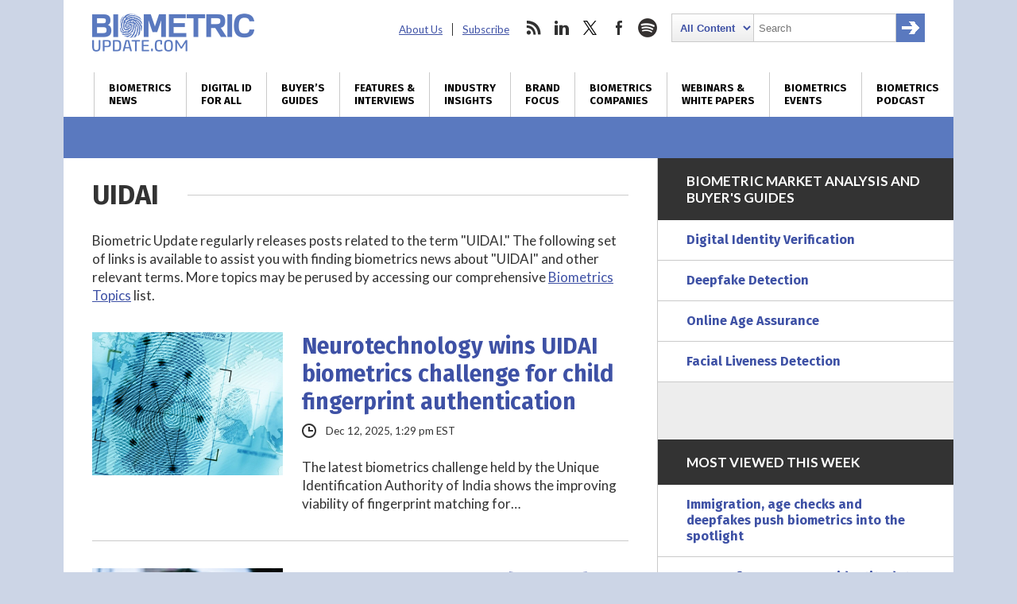

--- FILE ---
content_type: text/html; charset=utf-8
request_url: https://www.google.com/recaptcha/api2/anchor?ar=1&k=6LckmcMpAAAAAMdPMFPi54sy9nyJm0WHTIaER1qz&co=aHR0cHM6Ly93d3cuYmlvbWV0cmljdXBkYXRlLmNvbTo0NDM.&hl=en&v=N67nZn4AqZkNcbeMu4prBgzg&size=invisible&anchor-ms=20000&execute-ms=30000&cb=k1lluct95s2j
body_size: 48736
content:
<!DOCTYPE HTML><html dir="ltr" lang="en"><head><meta http-equiv="Content-Type" content="text/html; charset=UTF-8">
<meta http-equiv="X-UA-Compatible" content="IE=edge">
<title>reCAPTCHA</title>
<style type="text/css">
/* cyrillic-ext */
@font-face {
  font-family: 'Roboto';
  font-style: normal;
  font-weight: 400;
  font-stretch: 100%;
  src: url(//fonts.gstatic.com/s/roboto/v48/KFO7CnqEu92Fr1ME7kSn66aGLdTylUAMa3GUBHMdazTgWw.woff2) format('woff2');
  unicode-range: U+0460-052F, U+1C80-1C8A, U+20B4, U+2DE0-2DFF, U+A640-A69F, U+FE2E-FE2F;
}
/* cyrillic */
@font-face {
  font-family: 'Roboto';
  font-style: normal;
  font-weight: 400;
  font-stretch: 100%;
  src: url(//fonts.gstatic.com/s/roboto/v48/KFO7CnqEu92Fr1ME7kSn66aGLdTylUAMa3iUBHMdazTgWw.woff2) format('woff2');
  unicode-range: U+0301, U+0400-045F, U+0490-0491, U+04B0-04B1, U+2116;
}
/* greek-ext */
@font-face {
  font-family: 'Roboto';
  font-style: normal;
  font-weight: 400;
  font-stretch: 100%;
  src: url(//fonts.gstatic.com/s/roboto/v48/KFO7CnqEu92Fr1ME7kSn66aGLdTylUAMa3CUBHMdazTgWw.woff2) format('woff2');
  unicode-range: U+1F00-1FFF;
}
/* greek */
@font-face {
  font-family: 'Roboto';
  font-style: normal;
  font-weight: 400;
  font-stretch: 100%;
  src: url(//fonts.gstatic.com/s/roboto/v48/KFO7CnqEu92Fr1ME7kSn66aGLdTylUAMa3-UBHMdazTgWw.woff2) format('woff2');
  unicode-range: U+0370-0377, U+037A-037F, U+0384-038A, U+038C, U+038E-03A1, U+03A3-03FF;
}
/* math */
@font-face {
  font-family: 'Roboto';
  font-style: normal;
  font-weight: 400;
  font-stretch: 100%;
  src: url(//fonts.gstatic.com/s/roboto/v48/KFO7CnqEu92Fr1ME7kSn66aGLdTylUAMawCUBHMdazTgWw.woff2) format('woff2');
  unicode-range: U+0302-0303, U+0305, U+0307-0308, U+0310, U+0312, U+0315, U+031A, U+0326-0327, U+032C, U+032F-0330, U+0332-0333, U+0338, U+033A, U+0346, U+034D, U+0391-03A1, U+03A3-03A9, U+03B1-03C9, U+03D1, U+03D5-03D6, U+03F0-03F1, U+03F4-03F5, U+2016-2017, U+2034-2038, U+203C, U+2040, U+2043, U+2047, U+2050, U+2057, U+205F, U+2070-2071, U+2074-208E, U+2090-209C, U+20D0-20DC, U+20E1, U+20E5-20EF, U+2100-2112, U+2114-2115, U+2117-2121, U+2123-214F, U+2190, U+2192, U+2194-21AE, U+21B0-21E5, U+21F1-21F2, U+21F4-2211, U+2213-2214, U+2216-22FF, U+2308-230B, U+2310, U+2319, U+231C-2321, U+2336-237A, U+237C, U+2395, U+239B-23B7, U+23D0, U+23DC-23E1, U+2474-2475, U+25AF, U+25B3, U+25B7, U+25BD, U+25C1, U+25CA, U+25CC, U+25FB, U+266D-266F, U+27C0-27FF, U+2900-2AFF, U+2B0E-2B11, U+2B30-2B4C, U+2BFE, U+3030, U+FF5B, U+FF5D, U+1D400-1D7FF, U+1EE00-1EEFF;
}
/* symbols */
@font-face {
  font-family: 'Roboto';
  font-style: normal;
  font-weight: 400;
  font-stretch: 100%;
  src: url(//fonts.gstatic.com/s/roboto/v48/KFO7CnqEu92Fr1ME7kSn66aGLdTylUAMaxKUBHMdazTgWw.woff2) format('woff2');
  unicode-range: U+0001-000C, U+000E-001F, U+007F-009F, U+20DD-20E0, U+20E2-20E4, U+2150-218F, U+2190, U+2192, U+2194-2199, U+21AF, U+21E6-21F0, U+21F3, U+2218-2219, U+2299, U+22C4-22C6, U+2300-243F, U+2440-244A, U+2460-24FF, U+25A0-27BF, U+2800-28FF, U+2921-2922, U+2981, U+29BF, U+29EB, U+2B00-2BFF, U+4DC0-4DFF, U+FFF9-FFFB, U+10140-1018E, U+10190-1019C, U+101A0, U+101D0-101FD, U+102E0-102FB, U+10E60-10E7E, U+1D2C0-1D2D3, U+1D2E0-1D37F, U+1F000-1F0FF, U+1F100-1F1AD, U+1F1E6-1F1FF, U+1F30D-1F30F, U+1F315, U+1F31C, U+1F31E, U+1F320-1F32C, U+1F336, U+1F378, U+1F37D, U+1F382, U+1F393-1F39F, U+1F3A7-1F3A8, U+1F3AC-1F3AF, U+1F3C2, U+1F3C4-1F3C6, U+1F3CA-1F3CE, U+1F3D4-1F3E0, U+1F3ED, U+1F3F1-1F3F3, U+1F3F5-1F3F7, U+1F408, U+1F415, U+1F41F, U+1F426, U+1F43F, U+1F441-1F442, U+1F444, U+1F446-1F449, U+1F44C-1F44E, U+1F453, U+1F46A, U+1F47D, U+1F4A3, U+1F4B0, U+1F4B3, U+1F4B9, U+1F4BB, U+1F4BF, U+1F4C8-1F4CB, U+1F4D6, U+1F4DA, U+1F4DF, U+1F4E3-1F4E6, U+1F4EA-1F4ED, U+1F4F7, U+1F4F9-1F4FB, U+1F4FD-1F4FE, U+1F503, U+1F507-1F50B, U+1F50D, U+1F512-1F513, U+1F53E-1F54A, U+1F54F-1F5FA, U+1F610, U+1F650-1F67F, U+1F687, U+1F68D, U+1F691, U+1F694, U+1F698, U+1F6AD, U+1F6B2, U+1F6B9-1F6BA, U+1F6BC, U+1F6C6-1F6CF, U+1F6D3-1F6D7, U+1F6E0-1F6EA, U+1F6F0-1F6F3, U+1F6F7-1F6FC, U+1F700-1F7FF, U+1F800-1F80B, U+1F810-1F847, U+1F850-1F859, U+1F860-1F887, U+1F890-1F8AD, U+1F8B0-1F8BB, U+1F8C0-1F8C1, U+1F900-1F90B, U+1F93B, U+1F946, U+1F984, U+1F996, U+1F9E9, U+1FA00-1FA6F, U+1FA70-1FA7C, U+1FA80-1FA89, U+1FA8F-1FAC6, U+1FACE-1FADC, U+1FADF-1FAE9, U+1FAF0-1FAF8, U+1FB00-1FBFF;
}
/* vietnamese */
@font-face {
  font-family: 'Roboto';
  font-style: normal;
  font-weight: 400;
  font-stretch: 100%;
  src: url(//fonts.gstatic.com/s/roboto/v48/KFO7CnqEu92Fr1ME7kSn66aGLdTylUAMa3OUBHMdazTgWw.woff2) format('woff2');
  unicode-range: U+0102-0103, U+0110-0111, U+0128-0129, U+0168-0169, U+01A0-01A1, U+01AF-01B0, U+0300-0301, U+0303-0304, U+0308-0309, U+0323, U+0329, U+1EA0-1EF9, U+20AB;
}
/* latin-ext */
@font-face {
  font-family: 'Roboto';
  font-style: normal;
  font-weight: 400;
  font-stretch: 100%;
  src: url(//fonts.gstatic.com/s/roboto/v48/KFO7CnqEu92Fr1ME7kSn66aGLdTylUAMa3KUBHMdazTgWw.woff2) format('woff2');
  unicode-range: U+0100-02BA, U+02BD-02C5, U+02C7-02CC, U+02CE-02D7, U+02DD-02FF, U+0304, U+0308, U+0329, U+1D00-1DBF, U+1E00-1E9F, U+1EF2-1EFF, U+2020, U+20A0-20AB, U+20AD-20C0, U+2113, U+2C60-2C7F, U+A720-A7FF;
}
/* latin */
@font-face {
  font-family: 'Roboto';
  font-style: normal;
  font-weight: 400;
  font-stretch: 100%;
  src: url(//fonts.gstatic.com/s/roboto/v48/KFO7CnqEu92Fr1ME7kSn66aGLdTylUAMa3yUBHMdazQ.woff2) format('woff2');
  unicode-range: U+0000-00FF, U+0131, U+0152-0153, U+02BB-02BC, U+02C6, U+02DA, U+02DC, U+0304, U+0308, U+0329, U+2000-206F, U+20AC, U+2122, U+2191, U+2193, U+2212, U+2215, U+FEFF, U+FFFD;
}
/* cyrillic-ext */
@font-face {
  font-family: 'Roboto';
  font-style: normal;
  font-weight: 500;
  font-stretch: 100%;
  src: url(//fonts.gstatic.com/s/roboto/v48/KFO7CnqEu92Fr1ME7kSn66aGLdTylUAMa3GUBHMdazTgWw.woff2) format('woff2');
  unicode-range: U+0460-052F, U+1C80-1C8A, U+20B4, U+2DE0-2DFF, U+A640-A69F, U+FE2E-FE2F;
}
/* cyrillic */
@font-face {
  font-family: 'Roboto';
  font-style: normal;
  font-weight: 500;
  font-stretch: 100%;
  src: url(//fonts.gstatic.com/s/roboto/v48/KFO7CnqEu92Fr1ME7kSn66aGLdTylUAMa3iUBHMdazTgWw.woff2) format('woff2');
  unicode-range: U+0301, U+0400-045F, U+0490-0491, U+04B0-04B1, U+2116;
}
/* greek-ext */
@font-face {
  font-family: 'Roboto';
  font-style: normal;
  font-weight: 500;
  font-stretch: 100%;
  src: url(//fonts.gstatic.com/s/roboto/v48/KFO7CnqEu92Fr1ME7kSn66aGLdTylUAMa3CUBHMdazTgWw.woff2) format('woff2');
  unicode-range: U+1F00-1FFF;
}
/* greek */
@font-face {
  font-family: 'Roboto';
  font-style: normal;
  font-weight: 500;
  font-stretch: 100%;
  src: url(//fonts.gstatic.com/s/roboto/v48/KFO7CnqEu92Fr1ME7kSn66aGLdTylUAMa3-UBHMdazTgWw.woff2) format('woff2');
  unicode-range: U+0370-0377, U+037A-037F, U+0384-038A, U+038C, U+038E-03A1, U+03A3-03FF;
}
/* math */
@font-face {
  font-family: 'Roboto';
  font-style: normal;
  font-weight: 500;
  font-stretch: 100%;
  src: url(//fonts.gstatic.com/s/roboto/v48/KFO7CnqEu92Fr1ME7kSn66aGLdTylUAMawCUBHMdazTgWw.woff2) format('woff2');
  unicode-range: U+0302-0303, U+0305, U+0307-0308, U+0310, U+0312, U+0315, U+031A, U+0326-0327, U+032C, U+032F-0330, U+0332-0333, U+0338, U+033A, U+0346, U+034D, U+0391-03A1, U+03A3-03A9, U+03B1-03C9, U+03D1, U+03D5-03D6, U+03F0-03F1, U+03F4-03F5, U+2016-2017, U+2034-2038, U+203C, U+2040, U+2043, U+2047, U+2050, U+2057, U+205F, U+2070-2071, U+2074-208E, U+2090-209C, U+20D0-20DC, U+20E1, U+20E5-20EF, U+2100-2112, U+2114-2115, U+2117-2121, U+2123-214F, U+2190, U+2192, U+2194-21AE, U+21B0-21E5, U+21F1-21F2, U+21F4-2211, U+2213-2214, U+2216-22FF, U+2308-230B, U+2310, U+2319, U+231C-2321, U+2336-237A, U+237C, U+2395, U+239B-23B7, U+23D0, U+23DC-23E1, U+2474-2475, U+25AF, U+25B3, U+25B7, U+25BD, U+25C1, U+25CA, U+25CC, U+25FB, U+266D-266F, U+27C0-27FF, U+2900-2AFF, U+2B0E-2B11, U+2B30-2B4C, U+2BFE, U+3030, U+FF5B, U+FF5D, U+1D400-1D7FF, U+1EE00-1EEFF;
}
/* symbols */
@font-face {
  font-family: 'Roboto';
  font-style: normal;
  font-weight: 500;
  font-stretch: 100%;
  src: url(//fonts.gstatic.com/s/roboto/v48/KFO7CnqEu92Fr1ME7kSn66aGLdTylUAMaxKUBHMdazTgWw.woff2) format('woff2');
  unicode-range: U+0001-000C, U+000E-001F, U+007F-009F, U+20DD-20E0, U+20E2-20E4, U+2150-218F, U+2190, U+2192, U+2194-2199, U+21AF, U+21E6-21F0, U+21F3, U+2218-2219, U+2299, U+22C4-22C6, U+2300-243F, U+2440-244A, U+2460-24FF, U+25A0-27BF, U+2800-28FF, U+2921-2922, U+2981, U+29BF, U+29EB, U+2B00-2BFF, U+4DC0-4DFF, U+FFF9-FFFB, U+10140-1018E, U+10190-1019C, U+101A0, U+101D0-101FD, U+102E0-102FB, U+10E60-10E7E, U+1D2C0-1D2D3, U+1D2E0-1D37F, U+1F000-1F0FF, U+1F100-1F1AD, U+1F1E6-1F1FF, U+1F30D-1F30F, U+1F315, U+1F31C, U+1F31E, U+1F320-1F32C, U+1F336, U+1F378, U+1F37D, U+1F382, U+1F393-1F39F, U+1F3A7-1F3A8, U+1F3AC-1F3AF, U+1F3C2, U+1F3C4-1F3C6, U+1F3CA-1F3CE, U+1F3D4-1F3E0, U+1F3ED, U+1F3F1-1F3F3, U+1F3F5-1F3F7, U+1F408, U+1F415, U+1F41F, U+1F426, U+1F43F, U+1F441-1F442, U+1F444, U+1F446-1F449, U+1F44C-1F44E, U+1F453, U+1F46A, U+1F47D, U+1F4A3, U+1F4B0, U+1F4B3, U+1F4B9, U+1F4BB, U+1F4BF, U+1F4C8-1F4CB, U+1F4D6, U+1F4DA, U+1F4DF, U+1F4E3-1F4E6, U+1F4EA-1F4ED, U+1F4F7, U+1F4F9-1F4FB, U+1F4FD-1F4FE, U+1F503, U+1F507-1F50B, U+1F50D, U+1F512-1F513, U+1F53E-1F54A, U+1F54F-1F5FA, U+1F610, U+1F650-1F67F, U+1F687, U+1F68D, U+1F691, U+1F694, U+1F698, U+1F6AD, U+1F6B2, U+1F6B9-1F6BA, U+1F6BC, U+1F6C6-1F6CF, U+1F6D3-1F6D7, U+1F6E0-1F6EA, U+1F6F0-1F6F3, U+1F6F7-1F6FC, U+1F700-1F7FF, U+1F800-1F80B, U+1F810-1F847, U+1F850-1F859, U+1F860-1F887, U+1F890-1F8AD, U+1F8B0-1F8BB, U+1F8C0-1F8C1, U+1F900-1F90B, U+1F93B, U+1F946, U+1F984, U+1F996, U+1F9E9, U+1FA00-1FA6F, U+1FA70-1FA7C, U+1FA80-1FA89, U+1FA8F-1FAC6, U+1FACE-1FADC, U+1FADF-1FAE9, U+1FAF0-1FAF8, U+1FB00-1FBFF;
}
/* vietnamese */
@font-face {
  font-family: 'Roboto';
  font-style: normal;
  font-weight: 500;
  font-stretch: 100%;
  src: url(//fonts.gstatic.com/s/roboto/v48/KFO7CnqEu92Fr1ME7kSn66aGLdTylUAMa3OUBHMdazTgWw.woff2) format('woff2');
  unicode-range: U+0102-0103, U+0110-0111, U+0128-0129, U+0168-0169, U+01A0-01A1, U+01AF-01B0, U+0300-0301, U+0303-0304, U+0308-0309, U+0323, U+0329, U+1EA0-1EF9, U+20AB;
}
/* latin-ext */
@font-face {
  font-family: 'Roboto';
  font-style: normal;
  font-weight: 500;
  font-stretch: 100%;
  src: url(//fonts.gstatic.com/s/roboto/v48/KFO7CnqEu92Fr1ME7kSn66aGLdTylUAMa3KUBHMdazTgWw.woff2) format('woff2');
  unicode-range: U+0100-02BA, U+02BD-02C5, U+02C7-02CC, U+02CE-02D7, U+02DD-02FF, U+0304, U+0308, U+0329, U+1D00-1DBF, U+1E00-1E9F, U+1EF2-1EFF, U+2020, U+20A0-20AB, U+20AD-20C0, U+2113, U+2C60-2C7F, U+A720-A7FF;
}
/* latin */
@font-face {
  font-family: 'Roboto';
  font-style: normal;
  font-weight: 500;
  font-stretch: 100%;
  src: url(//fonts.gstatic.com/s/roboto/v48/KFO7CnqEu92Fr1ME7kSn66aGLdTylUAMa3yUBHMdazQ.woff2) format('woff2');
  unicode-range: U+0000-00FF, U+0131, U+0152-0153, U+02BB-02BC, U+02C6, U+02DA, U+02DC, U+0304, U+0308, U+0329, U+2000-206F, U+20AC, U+2122, U+2191, U+2193, U+2212, U+2215, U+FEFF, U+FFFD;
}
/* cyrillic-ext */
@font-face {
  font-family: 'Roboto';
  font-style: normal;
  font-weight: 900;
  font-stretch: 100%;
  src: url(//fonts.gstatic.com/s/roboto/v48/KFO7CnqEu92Fr1ME7kSn66aGLdTylUAMa3GUBHMdazTgWw.woff2) format('woff2');
  unicode-range: U+0460-052F, U+1C80-1C8A, U+20B4, U+2DE0-2DFF, U+A640-A69F, U+FE2E-FE2F;
}
/* cyrillic */
@font-face {
  font-family: 'Roboto';
  font-style: normal;
  font-weight: 900;
  font-stretch: 100%;
  src: url(//fonts.gstatic.com/s/roboto/v48/KFO7CnqEu92Fr1ME7kSn66aGLdTylUAMa3iUBHMdazTgWw.woff2) format('woff2');
  unicode-range: U+0301, U+0400-045F, U+0490-0491, U+04B0-04B1, U+2116;
}
/* greek-ext */
@font-face {
  font-family: 'Roboto';
  font-style: normal;
  font-weight: 900;
  font-stretch: 100%;
  src: url(//fonts.gstatic.com/s/roboto/v48/KFO7CnqEu92Fr1ME7kSn66aGLdTylUAMa3CUBHMdazTgWw.woff2) format('woff2');
  unicode-range: U+1F00-1FFF;
}
/* greek */
@font-face {
  font-family: 'Roboto';
  font-style: normal;
  font-weight: 900;
  font-stretch: 100%;
  src: url(//fonts.gstatic.com/s/roboto/v48/KFO7CnqEu92Fr1ME7kSn66aGLdTylUAMa3-UBHMdazTgWw.woff2) format('woff2');
  unicode-range: U+0370-0377, U+037A-037F, U+0384-038A, U+038C, U+038E-03A1, U+03A3-03FF;
}
/* math */
@font-face {
  font-family: 'Roboto';
  font-style: normal;
  font-weight: 900;
  font-stretch: 100%;
  src: url(//fonts.gstatic.com/s/roboto/v48/KFO7CnqEu92Fr1ME7kSn66aGLdTylUAMawCUBHMdazTgWw.woff2) format('woff2');
  unicode-range: U+0302-0303, U+0305, U+0307-0308, U+0310, U+0312, U+0315, U+031A, U+0326-0327, U+032C, U+032F-0330, U+0332-0333, U+0338, U+033A, U+0346, U+034D, U+0391-03A1, U+03A3-03A9, U+03B1-03C9, U+03D1, U+03D5-03D6, U+03F0-03F1, U+03F4-03F5, U+2016-2017, U+2034-2038, U+203C, U+2040, U+2043, U+2047, U+2050, U+2057, U+205F, U+2070-2071, U+2074-208E, U+2090-209C, U+20D0-20DC, U+20E1, U+20E5-20EF, U+2100-2112, U+2114-2115, U+2117-2121, U+2123-214F, U+2190, U+2192, U+2194-21AE, U+21B0-21E5, U+21F1-21F2, U+21F4-2211, U+2213-2214, U+2216-22FF, U+2308-230B, U+2310, U+2319, U+231C-2321, U+2336-237A, U+237C, U+2395, U+239B-23B7, U+23D0, U+23DC-23E1, U+2474-2475, U+25AF, U+25B3, U+25B7, U+25BD, U+25C1, U+25CA, U+25CC, U+25FB, U+266D-266F, U+27C0-27FF, U+2900-2AFF, U+2B0E-2B11, U+2B30-2B4C, U+2BFE, U+3030, U+FF5B, U+FF5D, U+1D400-1D7FF, U+1EE00-1EEFF;
}
/* symbols */
@font-face {
  font-family: 'Roboto';
  font-style: normal;
  font-weight: 900;
  font-stretch: 100%;
  src: url(//fonts.gstatic.com/s/roboto/v48/KFO7CnqEu92Fr1ME7kSn66aGLdTylUAMaxKUBHMdazTgWw.woff2) format('woff2');
  unicode-range: U+0001-000C, U+000E-001F, U+007F-009F, U+20DD-20E0, U+20E2-20E4, U+2150-218F, U+2190, U+2192, U+2194-2199, U+21AF, U+21E6-21F0, U+21F3, U+2218-2219, U+2299, U+22C4-22C6, U+2300-243F, U+2440-244A, U+2460-24FF, U+25A0-27BF, U+2800-28FF, U+2921-2922, U+2981, U+29BF, U+29EB, U+2B00-2BFF, U+4DC0-4DFF, U+FFF9-FFFB, U+10140-1018E, U+10190-1019C, U+101A0, U+101D0-101FD, U+102E0-102FB, U+10E60-10E7E, U+1D2C0-1D2D3, U+1D2E0-1D37F, U+1F000-1F0FF, U+1F100-1F1AD, U+1F1E6-1F1FF, U+1F30D-1F30F, U+1F315, U+1F31C, U+1F31E, U+1F320-1F32C, U+1F336, U+1F378, U+1F37D, U+1F382, U+1F393-1F39F, U+1F3A7-1F3A8, U+1F3AC-1F3AF, U+1F3C2, U+1F3C4-1F3C6, U+1F3CA-1F3CE, U+1F3D4-1F3E0, U+1F3ED, U+1F3F1-1F3F3, U+1F3F5-1F3F7, U+1F408, U+1F415, U+1F41F, U+1F426, U+1F43F, U+1F441-1F442, U+1F444, U+1F446-1F449, U+1F44C-1F44E, U+1F453, U+1F46A, U+1F47D, U+1F4A3, U+1F4B0, U+1F4B3, U+1F4B9, U+1F4BB, U+1F4BF, U+1F4C8-1F4CB, U+1F4D6, U+1F4DA, U+1F4DF, U+1F4E3-1F4E6, U+1F4EA-1F4ED, U+1F4F7, U+1F4F9-1F4FB, U+1F4FD-1F4FE, U+1F503, U+1F507-1F50B, U+1F50D, U+1F512-1F513, U+1F53E-1F54A, U+1F54F-1F5FA, U+1F610, U+1F650-1F67F, U+1F687, U+1F68D, U+1F691, U+1F694, U+1F698, U+1F6AD, U+1F6B2, U+1F6B9-1F6BA, U+1F6BC, U+1F6C6-1F6CF, U+1F6D3-1F6D7, U+1F6E0-1F6EA, U+1F6F0-1F6F3, U+1F6F7-1F6FC, U+1F700-1F7FF, U+1F800-1F80B, U+1F810-1F847, U+1F850-1F859, U+1F860-1F887, U+1F890-1F8AD, U+1F8B0-1F8BB, U+1F8C0-1F8C1, U+1F900-1F90B, U+1F93B, U+1F946, U+1F984, U+1F996, U+1F9E9, U+1FA00-1FA6F, U+1FA70-1FA7C, U+1FA80-1FA89, U+1FA8F-1FAC6, U+1FACE-1FADC, U+1FADF-1FAE9, U+1FAF0-1FAF8, U+1FB00-1FBFF;
}
/* vietnamese */
@font-face {
  font-family: 'Roboto';
  font-style: normal;
  font-weight: 900;
  font-stretch: 100%;
  src: url(//fonts.gstatic.com/s/roboto/v48/KFO7CnqEu92Fr1ME7kSn66aGLdTylUAMa3OUBHMdazTgWw.woff2) format('woff2');
  unicode-range: U+0102-0103, U+0110-0111, U+0128-0129, U+0168-0169, U+01A0-01A1, U+01AF-01B0, U+0300-0301, U+0303-0304, U+0308-0309, U+0323, U+0329, U+1EA0-1EF9, U+20AB;
}
/* latin-ext */
@font-face {
  font-family: 'Roboto';
  font-style: normal;
  font-weight: 900;
  font-stretch: 100%;
  src: url(//fonts.gstatic.com/s/roboto/v48/KFO7CnqEu92Fr1ME7kSn66aGLdTylUAMa3KUBHMdazTgWw.woff2) format('woff2');
  unicode-range: U+0100-02BA, U+02BD-02C5, U+02C7-02CC, U+02CE-02D7, U+02DD-02FF, U+0304, U+0308, U+0329, U+1D00-1DBF, U+1E00-1E9F, U+1EF2-1EFF, U+2020, U+20A0-20AB, U+20AD-20C0, U+2113, U+2C60-2C7F, U+A720-A7FF;
}
/* latin */
@font-face {
  font-family: 'Roboto';
  font-style: normal;
  font-weight: 900;
  font-stretch: 100%;
  src: url(//fonts.gstatic.com/s/roboto/v48/KFO7CnqEu92Fr1ME7kSn66aGLdTylUAMa3yUBHMdazQ.woff2) format('woff2');
  unicode-range: U+0000-00FF, U+0131, U+0152-0153, U+02BB-02BC, U+02C6, U+02DA, U+02DC, U+0304, U+0308, U+0329, U+2000-206F, U+20AC, U+2122, U+2191, U+2193, U+2212, U+2215, U+FEFF, U+FFFD;
}

</style>
<link rel="stylesheet" type="text/css" href="https://www.gstatic.com/recaptcha/releases/N67nZn4AqZkNcbeMu4prBgzg/styles__ltr.css">
<script nonce="kA_9T6rrL5QD5VPeJKx0lQ" type="text/javascript">window['__recaptcha_api'] = 'https://www.google.com/recaptcha/api2/';</script>
<script type="text/javascript" src="https://www.gstatic.com/recaptcha/releases/N67nZn4AqZkNcbeMu4prBgzg/recaptcha__en.js" nonce="kA_9T6rrL5QD5VPeJKx0lQ">
      
    </script></head>
<body><div id="rc-anchor-alert" class="rc-anchor-alert"></div>
<input type="hidden" id="recaptcha-token" value="[base64]">
<script type="text/javascript" nonce="kA_9T6rrL5QD5VPeJKx0lQ">
      recaptcha.anchor.Main.init("[\x22ainput\x22,[\x22bgdata\x22,\x22\x22,\[base64]/[base64]/[base64]/[base64]/[base64]/[base64]/KGcoTywyNTMsTy5PKSxVRyhPLEMpKTpnKE8sMjUzLEMpLE8pKSxsKSksTykpfSxieT1mdW5jdGlvbihDLE8sdSxsKXtmb3IobD0odT1SKEMpLDApO08+MDtPLS0pbD1sPDw4fFooQyk7ZyhDLHUsbCl9LFVHPWZ1bmN0aW9uKEMsTyl7Qy5pLmxlbmd0aD4xMDQ/[base64]/[base64]/[base64]/[base64]/[base64]/[base64]/[base64]\\u003d\x22,\[base64]\\u003d\x22,\[base64]/DslzDkGzDsSDCl3cRI2F/QMOwwofDoAd4esOcw4VLwr7DrsOSw4xewrBgG8OMScKNJTfCocKUw7NoJ8K7w556wpLCvALDsMO6EjzCqVoicxTCrsOZYsKrw4k1w5jDkcOTw7fCmcK0E8O/wqRIw77CmR3CtcOEwrDDrMKEwqJOwohDaUlPwqklDcOoCMOxwocjw47CscOlw4glDxHCgcOKw4XCoBDDp8KpI8OFw6vDg8OTw4rDhMKnw5DDkCoVA20iD8OBbzbDqhTCqkUEeF4hXMO4w6HDjsK3QsKaw6g/L8KhBsKtwpg9wpYBU8K1w5kAwqTCiEQiY30EwrHCjnLDp8KkA1zCusKgwoAnwonCpzLDgwAxw7wZGsKbwoYxwo02I1XCjsKhw4w5wqbDvALCvmp8E2XDtsOoFRQywokHwoVqYRjDqg3DqsK3w7A8w7nDpGgjw6UNwrhdNkjCkcKawpA/wocIwoRxw6tRw5xowrUEYjARwp/CqSbDncKdwpbDqmM+E8Kjw77Dm8KkAEQIHRTCmMKDagzDlcOrYsOAwpbCuRFDBcKlwrYdOsO4w5duX8KTB8KrZ3N9wo/Dn8OmwqXCulMxwqp9wpXCjTXDusK6e1VWw6VPw61HKy/[base64]/Cq8OpwofChcK+RGDCrsORYQILLX50w7fDlcKDa8KDHh7ClcKzOCdJfhRZw5krWsKmwqXCtcOhwqhcWcObEExSw47CkDxaKsKDwprCtmEQURxJw53DvcO0NsOAw6XCvy9VO8KbfA/DnXfDvnYyw58cJ8OocMOdw4/ChRTDg3oyFMOSwoBHYsOyw7zDnMKvw79RHVU7wrjCsMOkSyZNZSzCpAUHSMOoVsK4LwNgw6fCrDXDj8KQRcOdRMKVEMO/ccK4dsOEwrxRwrdLGSTDpB1FOTjDuh3Dljk5wpEcJAZWcCYqOxPCgMODZsOwJsKBw6XCpRfCkxDDhMOywq/Dv15hw6LCpcOBw6kuKsKaWMOXwoPCtjTCsAHDhQc+UsKdWH3DnzxaNcKQw7E3w5pWV8KEeT4mw57ChzVTSiomw7DDu8KzDjfCpsO/[base64]/w5t3McO9wo8geifDisKmIsK+SgjCmcOEwrzDhmTCkcKvw6QfwrY+wpo0w7bCpikdCsKgdANWUMK4w6BeAgAPwp3CjUzCkhVFwqHDqmPDqA/[base64]/Cu2ljScK/J8KPDSXDvsKdHQjCscOhUULCssK/bE/Ds8KoDi7Chw/DkyTCpg7DnXHDjBovwrrCusOYSsK4w7w6wqtlwpTCjMKoCj9xBTdVwr/DmsKFw7Agwo3CoX7CvAQ2KmjCr8KxfiLDlcK9Bn7DtcK7BX/ChTDDksOiEyfDky3DtMK/wptWVsOOGndHw6JRwrPCp8Kpw5BKJgRmw4HDqsOdOsOTworCisOwwr58w69IFUoaKQ3DpcKMTUrDucOewrDCvmzCiinChsKBfsKJw7VlwoPCkVpNPAgWw7rCjRnDpsKrwqDClVQdw6oDw7tDMcOfwq7DsMKBEsKbwqAjw65sw5hST3dQQS/CjF3CghXDk8OTQ8KcFxdXw4JTCcKweQFqw4jDm8K2fkDCuMKPFENEV8KSSsOeEUHDtXo7w4dwOk/DiBxRTVHCpsOnLMKBwp/Dh00gwoYyw4Mpw6XCujYEwp3DgMOFw5VXwrvDh8Kiw5s+UMO6wqbDtmEjecO4HMOCGw8zw5RYSRnDv8KgfsKzwqwSdcKhcFXDrHbCj8KWwozCkcK+wp5pBMKBScK5wqzDmMKEw69Kw4bDoRrChcO6wrkwbg1LeDJTwovCt8KlMsOfVsKNZS/[base64]/Bx/DtTEBw5A0CjXDh8KQw5TCjMOSLgABw6nDnE1UVgzCqMKlwpXDs8O3w5rDoMKlw6DDnMODwrd7QUTDrsKfFXsCBcK/wpMiw5zChMOywqPDlhXDksKmwqjDoMKkwr02PcKjH3HDjsO0a8KsX8KGw7nDvxFowoxVwpoie8KZCDLClcKUw77Cm3PDjsO7wqvCtMO8ZTsyw6LCnMKXwpPDk35Tw4ttasKEw4pyJ8OzwqZPwr1Vd0JAOXTCgSFVQn1Xw4VKwrDDusKzwo/Dt1Z/[base64]/DlXNNNV8OccK1Uw7DjcKsw6zDusKWUV/ChMOpalbDtcKbDVrDnGFhw5vCjC4cw6vDl2lkYDHCmMOKTFYiLQ1vwpLDgmxlJg4EwrNhNsO9wqsrcsO2wrpBw4oAAcKYwr/[base64]/Dt3TCisOIwqbCuX5Lw57Cu2XCnxHCqcOKUgzDqlNgw6HCsAU6w4rCpMKhw4TChzTCpsOWw6t7wpTDn07CmsK6KzMfw7DDpg3DicKzUMKmfsOyFxbCulFtRcOKdcOwW0rCssOGw5RzI37DlmYMRMK/w43Dq8KEEsK9E8K/AMKew6/DvH/DhB3CoMKoTMKHw5FhwqPDoU07SUPCvB7Cpm8MT3c/w5/Dn2bDssK9HzbCvsK6RsK5DMKlY0PCrMK/[base64]/DuENkwqRLaQEsw4RNw7M2w6ALPMKIRwfDkMOBYgfDoVfCljnCo8KhcAtuw5zCvMOuCzzCm8KpH8KYwrwJYMO5wr0JXjtXQRIqwqPCksOHUMKlw6DDvMO8X8O7wrFBacOpU3/DvDnCq3DCp8KTwpPCjSsbwotBMsKdLMKiHcKZBcOneR7DqcOswqAMAhDDlQdCw67Cgnsgw7wBOSRIw4opwoZ1w7jDhMKRUsKtVypVwqo4FcKvwrbCmMO6NlDCtWc1w44+w4PCoMOkHnPDlsO5fkLDt8KYwpfChsOYw5PCmcKoecOMDnnDn8KAAcKmwoY/RR3Dn8OTwpQ7J8KwwofDhjhUb8OIQcKTwp7Ch8K+FwPCjcK6H8Kkw7DCjRnCrgDDvcO+KRwgwonDncO9SiEdw6F7wo8mTcOcwpZKb8K/wrvDt2jCgTQQRcK3w5DCrD5sw6rCoCB9wpNKw7cCw40PMnrDu0HCkWLDscOSfMKzP8KYw5rCssKBwp4cwrHDg8KALcOWw4Biw7lTbhMbLjQVwpvDh8KsWR7Cu8KsVMKoTcKgP3fDvcOJwqXDrXAeXg/DqsONe8O8woM8QhrDp25lwp3DnxzDsX/CnMOycsOWUnDDsBHClU7Dg8Otw7LCj8Oww53Dj3wKw5HDtsK9fMKZw5RtDcOmQcKxw4dCMMKpwrdMQcKuw4vCgDkyLEXCocOEbm9Nw4xfw4XCpsKJPcKWw6R8w6/CkMO+OHIJFcK3HcOmwpnCmXrCocKsw4TCk8O/fsO2wo/DgsKrPm3Cp8K2JcONwogPLzwYPsOzw6FkAcOewqzCpWrDp8KJXk7Dui/DpMOWLcK/[base64]/DqMKcHMOQP8K8wq7Cs8KuwoDDqXHCtwUYGsODWH7DnsKEwoAMwqjChcOHwr7DvSguw50Swo7CrFjDmQdqAA9oF8Oew6DDscOEB8KpRsOvTMOMQi5fQzhBGMKVwodwTCrDicKQwqPCpFk6w7XCtghKO8O/HR3DkcOaw6XCp8OhEyt5FsOKXX3CrREfwpzChsOdK8Orwo/DpwXCp0/DuEfDul3CvsK4w57CpsKFw6wbwojDsWPDscKECwZqw50AwojDvcO3wobCpsOSwpF/wpLDscK9DE/CvmHCjn55CMOQX8OUHT9rMwzDngE5w6UqwrPDnUhIwq0Kw5RoKk3DscKJwq/DgcOKCcOAKMOVNH3DjEjCoGXCi8KjDUrCvcK2HysHwrHCsUjChcKxwrvDqDXCky4BwoxdVMOoRXsYwo4MEyXCssKhw45Fw7B1YDPDlRxnwp4Aw4nDqGfDnMO3w5wXBUDDrh7CjcO4FcK+w6Jrw48jFcOVw4XChUvDuDTDlcOzfMOoR0rCiEQuAsOcZBYCw43DqcKicD/CrsKLw79eH3HDjcOjwqPDg8OQw6ELPwjCnxDCpMKGPDhrLMOiHsKmw6TCucKoBHs4woJDw67Ch8OPU8KeXMKnwrAObQDDonEVbsOmw4hXw6HDqcObTcK8wr3CsiNdbFnDg8KAwqfClj3DgMOPRMOFLMO8YjbDrsOfwovDsMOMwpDDjMKbKDfDjjB/w4c1a8KjZ8OVRBnCoDUqfToowrbCiA0mdh1tWMKXHMKewoAZwpJwTsKuPy/Dt3jDqcK7bUbDnzZNG8KAw4jDsnjCpsKqw7hmSQbCqcOtwpnDk3Mow6DDhGjDn8O8wozCvSXDmV/[base64]/w7JzKC/CuT/Dkx5Cw61Nw5PCpsKmWMK6DQREwo7CssOJQy97wqhSw4d+eDbDk8OBw5UyY8Ozwp3DkBZ1G8OiwrTDn2VSwppsJ8OddGvCljbCv8OEw4N7w5/DtsKgwrnCncKGczTDoMKWwrBTHMOUw4/Dl1ACwrE5bBYNwrh+w43CmsKpXC8/wpR9w7XDgsKROsKOw4pnw7AsG8KOwpw/w4bDlANDDiBHwqUJw5jDvsOhwo3CsFR8wrZ7w6rDjk3DvMOpwoQaasOhMz7CrkFYdH3DhsOxP8Orw6EwXizCpTsTcMOrwq7CpsOBw5fDsMKbwr7DqsOydU/[base64]/DrXUmwqdNbMO0wpHDmMK3wpTDgXwLw6h9w5bDhMKAQWUEwpfCrcOrwo3ChiDCl8ObOw9PwqBzbDYUw4bDmRYcw7oEw5kkRcKRRVojwq9pK8Oew6wDB8KCwqXDlsOBwqA/[base64]/[base64]/[base64]/[base64]/wrXCs8KEwqDDqFcwwo4ZH3LCj8O8woN7wosowp8dwoLCtTHDhsO7cyjDuFgjGizDp8OKw7XDgsK2d0xxw7bDh8Ofwp5Yw6Azw499OhXDs1vDpcOTwprDpsKBwqtww67CvxjCgVFYwqbCqcKxcRxkw5odw4DCq0wzc8O4f8OvWMONbcK/w6bDkW7DscKww7TCqHZPLsKPKMKiR0PChVpoW8KAC8KYwrfDoCMkehPCl8Kow7fDqcKtwow2HALDmCnDm0VFEW9jwoxKJsKuw4nDqcOgw5/Cl8OEw7XDqcKeOcOIwrE2d8K6fw4mbVTCgsOUw5o7w5o3wqwtPsOxwozDiTx7wqAnbURXwqkSwqZOH8OaccOBw4PCq8O+w7JQw5HCocOMwqzCtMO/dDfDsCHDvxUxXmdhGGXChMOXOsK4V8KcSMOMYcOsQcOYO8O2w4zDtgU3bsKxUXogw5bCtgbCgMOVwrDCvhnDh0w4w44RwqDCoFsmwqHCpsO9wpnCsn3DgVjDnBDCu00xw5/CkkQRHsKxc2nDhMOMIMKqw6rChRg9d8KBPm/Ci2TCpxEaw4NMw4HCtCnDulfDrRDCrhB/UMOAL8KaLcOEYmfCi8OdwrBcw5LDqcODw4zCtMOsw4TCo8OMw7LDv8KswpsfTA19QF/DvcKyS0srwoUUw6hxwoTCm1XCjsObDkXCqwLCr1vCvW5HTHbDniprK2w8w4t4w4kkNnDCvMKxw4DDmMOQPCl2w5BwMsKAw5ozwqkDccK4woHDmSE2w7kQwqjDliAww5YqwrbCsjbDmU3DrcOVw5zChsOIBMKowqnCjnp7wrUWwrtLwqtKX8O3w5JlG25dVB/Dn2vCpsOrw5DCrzTDu8K7GQLDj8K5w63CqMOIw5PCv8Kcw7A8woMaw6tSYTxiw6k2wpoFwpvDsSzDqldUPA1fwrTDmBVdwrXDv8Oxw77DkC8eCcKew6UPw5HCosOcI8O4DgjDlRDCp2DDsB0Bw5JOwpbDuGdwccOzKsO4TsKWw7dMEUthCjfDs8OCeH8XwqvCnn/CnzHCjcOyccOww74DwohBwpcLw5vChT7CpDwpYzI6H1jCrhfDvxnDizNrE8OtwqBrw4HDsHDCi8KLwpHDo8K1JmjCkcKNw7kIwqHCi8Onwp9TbMKZfMObwrvCs8OewpJiwpExYsK0woXCrsO0BMKHw5cUC8KawrNwGiPCsB3CtMO5csORMcOzw6zDrB8LcsOOScO/wo1Ow50Fw6tKwoBkasOaJUnCoV5kw6JEHHshAUnCk8KEwqUQbsOxw6/DpcOXw4F+WCYGM8Oiw69lw6lbIiQXQUDCn8OYG3XDs8K6w5seVwDDjsK0w7LClG3Dl1nDjsKIQm/DtwMTaRLDp8Ogw5bCi8O+OMOTCXEtwp4Ew5/Dk8Oxw5fDpHYEXn9/[base64]/Cg29ww4rCjcKvwr0XwqckwqjChUkyX8KIwpV/wqdkwo8vbgHCikPDhyFKwqTDm8KKw4TDuWQiwqE2LCPCl0jDqcKSJcKvwq3DlD7DoMK3wrUNwqwKw4pNCHbCggwyJMOzwrsGVGHDvMK9w49ew7Q5HsKDccKtMyVkwoRswrpgw44Jw7Fcw68zwoDDt8KXV8OCTsOdwo1wRcK4QMKgwrV9wq7Dg8Oew57CsX/DvMK4PS0edMKUworDmMObPMKMwrrCiwMIw7ALw4tqwo7DonfDr8OjR8OTdsKVXcOCNcOFOsOew5fChmvDt8OXw47Dp0/CnmLDuGzChATCpMOFwq8tScOrLMKXfcKaw6Z8w4l7wrcyw5xRw6QIwqQkJnwfB8KCwotMw63DsixtOSolwrLCvh0PwrZmw7BUw6bCjcOSw5XDjChPw69MPMOpIsKlScK8WMO/[base64]/CssKfEcOccMKzwpPDjcOxSMKbw4/CkcK6ccKbw6xLwrNvAMKdasKIV8Oxw4QbdEfCicOZw5bDq2R4AEbCq8OXd8OfwotdF8Kjw5TDjMKQwp7Cu8Kswo7CmTPCp8KNa8KZA8KjcsOVwo4eCMOQwo0cw7Rpw5AtDU7Dm8KQTcKDDgzDgsKXw7rCsHkIwohxA0oEwrzDuzHDp8Kbw5QXwr9/D33CnMO0ZMOpbTUoZsO3w4fCjUTDv1PCqcKbSsK0w6ZBw5fCoSQFw7YCwqvCocONbiQjw5dmasKfJcOdGQ9Ew4vDiMO8fix2wofCvk8ww4V/NcKhwpwew7ZOw4w5DcKMw509w4E1fAxmRcKYwrQZwpvDg28+NWPCjzMFwr/DscOqwrUGw4fCtgBhf8K0FcKREXR1wrwBw6vDo8OWCcOQwpQPw7IOVcKtw708G0hQMMKdNMKbw63Dq8OLdsOXWT3DpHRlRjwNUDVxwp7Ch8OBPMKvE8OPw57DjxbCjmLCkRs6wq5uw6/DhUQCMU55UMO6dEpLw7zCt3DClMKFw5xNwrDCpcKbw4DCjMKNw4U/wobCskhdw7TCmcKCw4DCiMOww4HDkwIJwqZaw4vDl8Otwr/CiEDDlsOwwqVZUAwZHRzDhixRWj3CrR3DkSAbbcK6wo/Dt2LCk3VbJcKAw7QdF8OHNgXCtcKiwo8iN8O/[base64]/DnSLDlcKEZsKUwrYuCcKjXcOTw7IWYsKAw6l7EcKCw4t+TCrCi8KvZ8Kkw65+wqRtKcOiwofDjcO4wrTCqMOaYEZoaEAewpwwdQrCo0FGwpvDgU8vK2PDjcKfQjwNFF/DisOsw4lAw6LDh0DDvVzDvzPDocOUcHZ6aG8AbEctZcK7w4trdwxzfMOaM8OdE8Ouwog1GWlnVjVgw4TCssOsHA4wBgLDpMKGw4wEwqzDsCZkw4gXeDFgWcKbwqMIPsKIOmJrwqXDmcKCwoQ8wqsrw6p2LMOCw5jCl8OaHMOsSmdTwr/Cg8OXw4nDomXDgALDh8Kif8OQcl07w4LCocKxwrApMl1uwqjDgkPCkMOrd8Kywp9PWzTDvyTDs0BhwphWAhE8w6IXw4DDlcKjMVLDqVTCj8OJQDPCoj3CvsOnwplcwp7DkMOXEWHDp2ltMzjDhcOewr/[base64]/CncOkw4fCgxZHJ8K7wpXDlhXDq8KDw64kw4oMZFfCvcKjw6/Dr2TDhMKUW8OENzB7wrLCsSAfYy8/wr1ewpTCq8OQwoPDhcOOwqjDsmbCscOww748w6lRw4JgPsKCw6HCr2DCghDCtCdzXsOgDcKIeVQVw4RKcMOKwpVywql8XcKww7gxw7hwYcOmw5pbDsKsEcOwwr8bwrMgb8ORwphgdj1waE99w6k4KzjDj35iwo/Di2vDk8Kafj3ClcKswq/[base64]/[base64]/NlUOB0ACw4nCn8O7DMKTw6bDoMOUbsKpwprCixAFeMK+wpQUwqk2QjXDk3DCq8KZwpjCgsKKwojDohdwwp/DszFZw55ieUdWM8KhecOVEsORwqnCnMKdwrHDlsKDLmoSw4kaOsOvwpjDoEQhccKaaMOXd8Klwp/CiMK3wq7CrUUUFMKBOcO/al8gwp/Cl8O2B8KuRsKxQ2UNw43Cty40eQ8ywrTCuSTDp8KxwpLDmHDCvMO8HjnCu8KCEcK8wrPClgxgRMKBc8OfYcK5D8Olw7nCuw/CucKLTEslwpJWKMO4PkgELMKTLsKlw6bDpMK0w63CpsOlLsKGTU9Uwr3CqcOUw71qwqfCoGrCnMOqw4bDtFfCiknDs1IpwqbCgUR0w5nCpAHDm3J8wpTDumzCncOzVVnCmsOqwodwecKVEmQpMsKTw6hFw7HClsKvwoLCoR8cV8OYw5LDhcKLwogkwr0jfMKSbA/DgzXDnMKXwr3Cr8KWwqhjwpjDjn/DoyfCpcKGw7R4R3NobkDChFLCmgPCicKBwrrDncOnLMOLQsONwqcnL8KUwrJFw6c/wrRFwr5oC8Olw4TCqhHCkMKCU24aJsK5wpPDuzV2wrxvUMOSLMOCVwnCtVRmL0vCuhRgwpYaZMKDLMKDw7vDkkXCmiHCpcK6dsOuwp7CvG/[base64]/T8OCdGjCi8OMwoxlwojCqMKwwrPDt8ODEE/DrsK/OzTCllDCqW3CkcKgw7dzd8OuWDh3JQ84Jk4xw4TDpgQuw5fDnkDDgcO9wocWw7TCtGsQOFjDg0E+S3DDhTE+w6IAACvCnsOfwq3CiQNXw6tuw4fDl8KYw5/[base64]/KkvCpsK8VRM8wpDDkcKPwqszwrHDtsOkw45KaxB7w7oYw6/DtMKfSsOVw7JUQcKowrlpeMOkwphMIAvDh17DoQrDhcKhc8O1wqPDiRB9wpQMwpcVw4xZw7txwod/wpUFw6/CmCDCkWXCgTjCpAdowr8gGsK4wpRGdSF9F3New6dew7UGwqvClBdwcMKBL8Ksc8KIwr/DgHJrS8OCwrnCg8OhwpfDjsKFwo7DoVFmw4AkVC3Dj8Kdw4FGCsKpAWt3wpsWZcOnwrTCsWYZw7vDuWnDg8O/w4EWCQPDlcK/wqlnZTnDicOSKcOkTMOzw78Ow7QgF0rCgsOWGsOIZcK1aWDCsEg+wonDqMOCTmbDtnzCjAkYw5fCuChCPMOoZ8KIwrPCmGVxwqPDs2fCtmDCp1DCqk/CmRLCnMKjwpcrAsKOWXfDry7CgsOsQ8KXfHPDuV7CsF3DoSjCrcOvPTtowrZcw4LDnsKnw7HDrV7Cp8O1w4nDl8ONYw3CqzTDssONfsK6dcOsR8KmeMKUw5HDtsOGw5hKdkfCrQvCqsOCUMKuwqLCo8OOOUYjecOAw5VZby0Cwp1BOgzDm8OtBcKWw5o2V8Kdwr8yw4/DlcOJw7nDt8OWw6PDqcKwbh/Clj0Ow7XDv0DCkybCicKGW8Odw5Z/IMKywpNyccOdwpZsfH5Tw6BJwqvClsKHw6vDs8ODRxMsSMOkwqLCuGzDi8OZQ8KhwpXDrMO9w4PCvgrDvMOswrZPPsOLKH4KGcOCFUTDiHElUsOhG8O9wrdDEcOpwoHClzcsfUIZwo1zwrTDlMOUwpPCiMK/Sx9RU8KPw70WwrDCiUI4JsKCwoHCrcOAESpqL8Ojw5wHwojCkcKIN33Cm0TCpsKUw7Nzw77Do8KNRMOTGS3DqsOgPEzCj8KfwpfClsKUwr5mw4fDgcKcZMKVF8KyMFnCnsOLdMKDw4k5YA5Qw7XCgMObI2gaHMOawrxIwpvCpMO5dMOww7MVw50BYhRrw7J/w4VIGhlBw5QSwrDCnsK7woHChcK9M37Do0XDg8ODw4hiwrNawoU1w640w7s9wpfDm8O7J8KuPMO2bkwMwqDDocKDw5rCisOrw6d8w6nDmcOTUDg1GsK5esOdN2Zewr/DvsOrAsORVAoRw4PChWnCknh8GMOzdxViw4PCiMOawqTCnF1Xwrpawq7DkF/DmjjCv8Ofw53Cij1SEcKMwpzCsybCpTANw6ZCwp/DmcOYDwZNwp00wqzDtcKbw7psGzPDvsObBsK6MMKxFjkpdz1NPcONw4lEOTPCpcOzSMOBVsOrwqPCusO0w7dRD8KVVsKCeVYRfsK7RcKyXMKMw5QUDcOVwqbDucO3WF/DlHnDhsKNFsKHwqIbw7DCksOaw5jCoMKSJTzDv8KiLVjDh8Kkw7zCtcKfWWzClsOwLMKvwrVwwr/Ch8K1ZyPCikN+XMOEwojCigLCmUABSGfDr8OOGELCvnvCrsKwIQEHPGDDkB3CkcK1XRjDsFbDqsOpScOaw4ckw5PDi8ONwq14w53DhzRpwqLClhPCrBrDmcOUw6wEbQnCgcKUw4HCmB7DosK+VcOgwpYRAcO3GHbDosK7wpPDt2LCg0dlwqxXE3IeRX4iwpk4wr/CsEV+DsK6w5pWWsKQw43CtMOfwpTDs1tOwoRuw4Mfw6lKYCrDnDEAG8Oxw4/DoC3ChihJUBTCk8KiCMKdwpjDg1zDs3FAw51OwrrChGnCqyHCo8OZTcOlwrZoel/[base64]/wq/DpcKmw4TCn0/Do8Krwrgmw6VifXwnwoEULG1bfsKdw4PDuyvCpcKoM8O3woRgwo/[base64]/DqcKXUsKXXnxMRQrDlMKMaEbCriHCqj/Cpjs4wqjDpcOJdsOcw5zDmcOywq3DnxcCwobClHXDtSbCr15Nw6Qpwq/DksONwo7CqMKYfsKEwqfDrsK8wrLCvFdae0rCrMKBecKWwph0QWk4w5JNCVHCusOIw6/[base64]/CmGUGWglmw4NcGMKwwpTDpsOPwpHDpsKCw4s3w5xtw5Yuw4g5w5fDkHfCrcKTbMKWS3d9V8KdwpdvbcONACEBSMOibCXCizYswoNOVcK/[base64]/DncKuF8K5wqJdA37CvhjCqmlNw6TDvXPDrsOMwpQfKW15aBJmE10+DMOMwoghJDXClMOQw6/CmMOcw6fDmWTDu8Kxw4rDrcOCw5YCS1/[base64]/Cimwqw54zHMOUKzcYSFV5YcK/wpjDkMOxwp/DicOBwo19wrJkZiPDqsK1S0PCvAphwpp1UcK6wrjCjcKcwobDjsOyw4UJwpQCw5XDmMKwAcKZwrXDl3llU1/CoMOFw7tzw4hnwrEQwqjChQYTRQFmDlhofcOyEMOOWsKpwpnCqMOTaMOBwokYwoV/w7gLNgXCvCseVSfCtxzCq8OTw7/[base64]/DgcOAw4bCjEZcRU5rw4hMAijCvUTCmGpxPk1qEcKUU8Klwo/CnnA4LiHCpsKrw57CmxXDu8Kbw6LCkhpFw4NcWsOJTiNwbcOLXsOPwrzCulTCtQ96NW3DhMKjMGYEdR9JwpLDtsOpJsKTw4Zdw6JWK1ElI8KAfMOqwrHDuMKHbMOWwpRQwp/CpDPDm8OuwovDq04ywqQTwrnDicOvCTMTCMOiO8KjcsOswqh5w6gfDCfDmSszUMK2w50Uwp/DrxvCljfDtTzCnsKJwpPCjMOQSgoQT8OHwrPDncOlw5vDuMOzLjPDjU7DscOwJcKIw5dRw6LChsORwoYDwrN5SG5Uw7/[base64]/C0HCocK8bcOTwrB6w6PDvcOwJQpLI8OBC2ZGU8O+eyHDoApBw6rCgU5IwrzCuhXCnT46w74jwpTDocO0wqPCuRJkX8KUUcKybwwGRyvDhk3Dl8KLwrvDqjtaw5zDlsK6MsKPL8ORSMKTwq7Cmm/DlsOEw6Rpw6pBwqzCnRnCjTwwLcOOw7fDocKIwo4eRcOqwqjCq8OMFAzDozXDuCTDuX8xalfDqcOuwqNyEkrDr1VFNH0Cwq9Dw7fCtThJbsO/w4RVZsO4RAcswrkEVcKNwqcuwq1PGE52UcOUwptxfATDmsKbEcKIw4kwAsO/wqc3fmbDr2bClyHDnCHDsU5Kw4IBQMKOwpkUwoYJUFzDlcO3V8KPw7/[base64]/DjX15cMOmSsKTRzXDkyXDsWLDl8OjWTfCvSFwwqNPw7vCocKxFlVQwo8Ww5DCtW/DrFTDvBXDhsOlZAHCrE0JOkN1w5dkw4XCm8OMcAlDw582b3UvakkhFDrDosKHwqrDjEjDj2ERKVVpwovDty/Dn1jCh8KlJQfDsMKnTzDCjMK9ZxUrAWt2KVJEFVLDsx1KwrFNwo0GFcOEecKyworDmTpnH8O8fE/[base64]/DlsKww6PCmMOuwpJSwoDDl8OXQxI6w7/CsWDDk8OdwpY6D8O9wqvDsMKqdh/[base64]/DvGHCnS9bwrHDsDhyckHCgsOwRDAjw5tCHRLCjMOxwq/DokXCj8OYwo4mw5bDsMOAPMKDw6Imw6fDq8OWTsKXAMKAw6PClTDCgMKOX8O4w5UUw4g5YcKOw78rwqE1w47DqQrDkk7Djx4kRsKpVsKiBsKkw7QDY2oTK8KcbS/CkQZZH8OlwpVlDAAZwpXDq1XDmcK+bcOQwpnDgVvDk8KTw7PCuUQpw6DCk3zDhMKgw7JUYsKULMKUw4zCs2RaJcKuw48dEMO1w6lOwr9iBxl2woXDkcOSwo8BDsKLw5DCt3dlAcOGwrYJO8KDw6IILMOmw4TCl0XChcKXfMKMeALDlyY7wq/CkX/Dvjlxw5FwFS0oLRJow7RwMRErw6bDpg1yJcKFZMKXMh9XLRzDscKEw7hMwoLDt1YewrnCmxF0DsKMdcKbcFzCnHXDosKRPcK6wq3DvsOAKsK3b8KcNhV/w658wqDCqhlPc8O1w7AywprCm8KdEC/Dr8OUwpxXEFfDgwlWwrHDhXPDlMOhJcOhb8OOcsOCWwnDn0E5EMKob8OzwpnDgEpUKcODwrtjPQHCvcOowpPDncOrD0Bswp/CmlbDlhltw6YSwogawq/DhwJrw6EiwrFRw5TCrcKKwo1tLgtSHEw2CVTCs2PCusOSwqVEw7xhD8Oaw5NPZzpUw709w5zDlcKww4E1BV7DncKhL8OebcK9wr3CmcO2FRvDnSIuZMOBaMOdwpDChkUtaAQ8GcOJd8K+BcKKwqdgwrDCjMKlPyfCg8OWwosSwoo/w4jDl1s4w61CbiNuw7TCpG8RcU81w7fDs1Y3VRTDpMOgV0XDocOswoNLw6VTccKmTAdjPcO7Qnogw59awrRxw4LDqcOtw4EmDTRwwpdSDcKYwpHCmmtDbjpNwrclI03Dq8OJw4Fow7cJwrHCp8Otw7J1wq0ewoLCs8KhwqLCv0/CpcK1VjRoAn1CwohbwrI2U8OXw4bDi1gHGAHDmcKJwphjwpkGV8KfwrhHfHbCmyNXwoguwpPCrxbDmD8uw77DoHfCvxLCpsOew4kzNgIyw55jN8KFZMKJw7HCuVPCvRDCsQfDnsOvwovDosKVY8KwUcOyw6RmwqIgEGRjdsOEOcO1wr4/QFJMHlc7ZMKFOVVFSQbCncKgw559wogsVgzDhMO3J8O8LMKHwrnDs8KJAndzw7rCulRewr0ZV8K1bMKFwqnCnVDDr8ODdsKiwpJkTCDDvcOHwrpyw4wUwr3Cn8OUT8OoUwRMBsKBw4jCvcObwopNbMO/w4nCvsKFZHZmRcKxw4kbwpM/S8K/w4wew6UsQsOsw6EgwpZsJ8OJw7w6w4HDuAbDi3TCgMKnw5QDwrLDvgzDtG4tScKKw7AzwovChMKxwoXCiH/Dg8OSw6o/dErChMOtw5fDnHHDtcOGwoXDvTPCtsK5QsKtcUM2OWHDgUXCrsKYe8OeIcKdZW94QTxBw6EQw73CoMOQMcO1U8KLw6Z7RBJewqNnBRLDoAZfTXrCpiTChMK/wr7DhsO1w4NgLUnDj8OSw7DDlWYHwosTIMKgw7PDuzfCiRFOFsO6w54GJ3wMIsOxa8KxWjfDlCPCrBp+w7zDhmZ0w4vChl1Vw4vDhDwceSA0AljChMK2JjFRLcK5RBJdwqlSHHUFWVJmM1o7w6zDuMK5wq/Dg0nDlT1Fwqk9w4rChV/[base64]/CnmQiwrEzw6jCoWsdcgY3wpHCmQQgbVQXJMORP8ORw7oVw4/DsAbDk3phw6DDmjkLw4/CmwxBDcKKw6J2w4DCnsOFw4LDscKkDcOYw7HDl3dQw5d2w6pCD8OcEcKCwoJqfcO3wpdkw4k9WsKRw5AmIBDDtcOywrE4w4AeYcK+ccO4wrzDj8OAfhJ+UDLCtwbClxHDqcK/cMOPwrvCncO9Pi0vEy3CkSxMKz9wCsKyw74awpYFakMeGMOMwqEef8OWwokzZsOYw4Qrw5XCrifDui5WEcKEwqbDo8Kmw6jDhcOqw7nCqMKww53ChcKWw6JRw4xnNMOQMcKkw5J8wr/[base64]/E8O6FDQiw61fwqwEwqbDlgTDssOnJR9Lw7HCnMKpChNRw6rDl8OVw44lw4DDs8Oyw7LCgG87bA/[base64]/KMKdwqQnw6ZzAcKgGVvDgDUfecO9w7Ffwo4FZ3N8woQZb1fCnAvDkcKGw5VhOcKLVl3DhMOCw4nCswXChMOsw7rCi8OoWcOdEk/Cq8KEw7jCnzxdZmbDuVPDhzPDtsKnd1lVZsKvIMOLEFAiHyk6wqleTTfDmE9pJSdbDMORWHvDjcOBwp3DiDEaAMKNdATCvDzDuMKIJE59wrJrEVHCrWY5w5PDlkvDvcKOUXjCrMOpw4xhPMKqKMKheU7DlWAIw5/DnETCpcKnw5XClMKWH0ZjwrxQw5AqDcK6IMO/wofCiH9Aw5vDgy5KwprDtxrCp38NwpIaecO/VcK3wr4QAQ3DiBwyAsK5HUfCrMKdw5ZDwrpOw5w5wobDgMK5w6DChh/[base64]/w6x1w4R4wr0fwo/Du1vDlVwQdcOSw4Zaw45KMm5Zw586w7DCuMO9w4/CmUM8acOYw4bCqkxKwpTDuMO8dMOQSVjCuCHDjQbCicKIUmTDvcOyasOZw4FLShUZSVLDusOneGnCi1YFIHF8f1PCiUHDjMKoO8O1G8OQcF/CrGvChgfCtghYwqIAGsOOYMOFw6/CoGMpWX7CkMKuLCBmw6NzwrgMw6gmTAIGwrYBE3/CoTXCgxxJw5zCm8KMwp8Dw53DnMO6IFINSsObWMOfwqRwbcOuw4J+JVM5w4jCnQ5nZMKDQsOkCMOjwrFRTcOqwo/[base64]/DgGHCtcKZbsKJSWp4YhlkFsKNwrPCr27CpsOeUsODw4LChBLDvMOswokdwrc1w6AxFMK5K2bDh8Knw73DnsOZw6dBw6w+KkDCoSZDGcKUw73Cjz/Dp8OOKsKhWcKTwoolw6XDtRzCj016EsOxcsOoB1R3RsKzZsOhwoMiNsO1cm/Dk8KBw6PDmsKLOmfCsRJTEMOQdmrDgMOnwpQawrJufhElZcOnPsOuw6nDuMOXw7HCg8Knw7TCnSrCtsKPw5xyQzfCgkjCl8KBXsOww7/[base64]/[base64]/ZD0lasKcwrXCiF7Dp0rDm0DDuMOSwolcw7FAwoDCiSF9Slp9w4BjSm/ClR8WYgfCpy/Cv1lyCQQTB1DCtcKmEMOBcsO9w6LCszvDp8OHPcOdw5tnUMOXZ2nChcKOOllhH8KUKhDCvcOabD/CiMOkw77DisO/JMKAPMKDX35lGhbDssKrJzjCmsK0w4nCv8ObYQ3CsAErK8KMAE7CvcKnw4ItDsK3w4R6EMKnOsKpw7LCvsKcw7/CqMOzw6h+c8KawoQKKCQMwrHChsO+MD9tclRCwqsHwrxHJsOXX8K2w5dYBsKrwqp3w5ZgwpLCoTk5w6o6wp0VO1YswqLCthRLRMOlw6Vfw4gTw59fWcKEw4/DmsKswoMqdcOUdVbDjyTDqMODwqzDqVPCumvDrsKVw7bCkS7Dqj3DoBbDqMOBwqTClcOBEMKnwqc5FcOZYcKhA8OnJMKLw4gzw6Ufw7/CkMK6woU8T8Ktw6jDjQZuYsOWw5hkwogxwoNlw7ZlEMKMF8OQDMOQNFYKRRtgUjvDtwjDt8KYD8KHwo9XdTQZL8OEwqjDkCjDmRxpLMK7w5XCs8OCw4HDr8KjCcO4woLDoSbDp8ODwrjCsDUWe8OYw5dfwpAsw74TwoE3w6lGwosoWFd/B8OTZcOHw4kRYsKnwqfDnsKiw4fDgsOiA8K6LDTDncK8bHRVK8KgIR/[base64]/DrMKfE8Oxw6fCmMObwopwUnoUw4hcLgPCk8O1wr5WDRjCvzLCosOzw5xHHB5YwpXChSAMwrkSH3LDusKaw43Cs31vw4RAwpPCjHPDrB9Ow5PDhBfDrcOJw6QGZsK1wrrDrEjCpU3Dr8KYwocEUWkdw7JTwrkxKMOtJcOyw6fCmVvCrDjClMK7S31dWMKuwqrCgcO7wr/DuMKcNzIUZFrDiinDjsKLTWoWesKvfcOmw7TDr8O4C8Kzw60kccKUwp5lFMOow7jDlFgiw5zDvsKAZ8O/w6Z2wqB2w5XDn8OpcsKLwqpiw7nDqcO+JXrDonN4w7vCu8OEdArCvCPCgsKrGcOlOjLCncKTYcOsXRUUwoNnGMOjTCQLw5wNLWQNwoAXw4F+CMKIHsO4w55FYl/DtFnCph4owqfDs8KmwqwVTMKWw57CtwrDjwHDnXNbScO2w7HCil3DpMOvLcKUYMK0w7UAw7t/CUECEE/[base64]/[base64]/ZMO9JTjDqcK5wpNTXy3ClMKVa2IowqolesOjwqkkw4TCgUPDlBHCmBXCncOxAsKTw6LDjXvDu8KnwonDpE9RJsKeGsKDw4bDukjDtsK8dMKaw53Dk8OlI1xZwpXCinjCrSLDs2hDcMO7aCp1EMKcw6LCiMK8T1fCvzPDtC/CmsK/w79swqo8ZcOaw6vDvMOJw6kuwoNrIMOIKUF9wrItdRvDgMOXTcOGw5rCkGUtMQbDjQDDp8KXw53Cp8OCwq/DqjEnw7zDlWLCp8OAw600woTCkRoOdsK9EMO2w43CusO5JTfCtTROw6zCosKXwq9Xw6XCkW/DqcKeAjIXAFILSA9hBcKWw7LDr31IMMKiw7gSI8OHMxPCjcKbwobCusOtw692WEB5BFY1eS5GbsK+w7QqAiXCi8O/[base64]/[base64]/[base64]/[base64]/DkcOYVcOWw64vOhtVEjnDlzNQwpvCtMONDznDn8O4EA5LYMOVw7/DtcO/w5TClh7DssOidknDm8O/w54Zw7zCsEjCj8KdHsOdw65lB2dGw5bCkBYVMATDoBpmfx4ywr1aw43Dv8KAw7ACOGUfbTY7wpbCmUPCoH8nO8KJFRfDhsOvMw3DpAHDqMKXQx5KVsKHw5rCn2kww63CgMOuUsOPw7XCl8OBw6Jgw5bCtMKtXhzCj116wpnDu8OAw6kMRF/[base64]/DoMKfXjXCrlPDhTjDriBOw4YCw63CvEpbw4TCrxZpOlTCgTMXXxXDrRwgwrzCjsOHFsOLwofCtcKiKsKXG8KQw7hdw7Flwo7CqnrCtxc/[base64]/CiMOmQMOuNMOJw702WsKwCcOsf8KFEMKNwoHChg3DgTtERhzCsMKlUS/[base64]/DvsK3dxtJw5vDsm/CnyTDt8KNZRkRwq3CjjAQw7/DtFtkRgjDncKCwooJwrPCoMOLwoYBwqYGKMOuw6bCjAjCtMOUwqLCvMOdwqBZw4EiXCXDkD1lwoAkw7lWAkLCuz8sJcOTbgw7eQ7Dt8Kyw6rCm1HCusOPw71wFsKIZsK7w4w1w7fDgsKYQsKBw6sMwplM\x22],null,[\x22conf\x22,null,\x226LckmcMpAAAAAMdPMFPi54sy9nyJm0WHTIaER1qz\x22,0,null,null,null,1,[21,125,63,73,95,87,41,43,42,83,102,105,109,121],[7059694,221],0,null,null,null,null,0,null,0,null,700,1,null,0,\[base64]/76lBhnEnQkZnOKMAhnM8xEZ\x22,0,0,null,null,1,null,0,0,null,null,null,0],\x22https://www.biometricupdate.com:443\x22,null,[3,1,1],null,null,null,1,3600,[\x22https://www.google.com/intl/en/policies/privacy/\x22,\x22https://www.google.com/intl/en/policies/terms/\x22],\x22wngVmqwRL3yzxYwgKqCSxrh8b4Y0/xrClt1sL31w2Sc\\u003d\x22,1,0,null,1,1769438093114,0,0,[55],null,[181,34,95,69,199],\x22RC-f-KNxp88Cb8g6g\x22,null,null,null,null,null,\x220dAFcWeA7l949xZv22YWN4ig9dW6quDvVVAczWN0JtTIoocyBZHLuxvFuxlib07Cm2l8haBacDBaIEp6348iGCrwqdVOlNACLT6w\x22,1769520893119]");
    </script></body></html>

--- FILE ---
content_type: text/html; charset=utf-8
request_url: https://www.google.com/recaptcha/api2/aframe
body_size: -291
content:
<!DOCTYPE HTML><html><head><meta http-equiv="content-type" content="text/html; charset=UTF-8"></head><body><script nonce="p2eXtvu3ov0iiyyFsVGJ7g">/** Anti-fraud and anti-abuse applications only. See google.com/recaptcha */ try{var clients={'sodar':'https://pagead2.googlesyndication.com/pagead/sodar?'};window.addEventListener("message",function(a){try{if(a.source===window.parent){var b=JSON.parse(a.data);var c=clients[b['id']];if(c){var d=document.createElement('img');d.src=c+b['params']+'&rc='+(localStorage.getItem("rc::a")?sessionStorage.getItem("rc::b"):"");window.document.body.appendChild(d);sessionStorage.setItem("rc::e",parseInt(sessionStorage.getItem("rc::e")||0)+1);localStorage.setItem("rc::h",'1769434494976');}}}catch(b){}});window.parent.postMessage("_grecaptcha_ready", "*");}catch(b){}</script></body></html>

--- FILE ---
content_type: text/javascript; charset=utf-8
request_url: https://www.biometricupdate.com/wp-content/cache/min/1/wp-content/plugins/stock-market-ticker/assets/stockdio-wp.js?ver=1762226424
body_size: 3160
content:
!function(d,_){"use strict";if("IntersectionObserver"in d&&"IntersectionObserverEntry"in d&&"intersectionRatio"in d.IntersectionObserverEntry.prototype)"isIntersecting"in d.IntersectionObserverEntry.prototype||Object.defineProperty(d.IntersectionObserverEntry.prototype,"isIntersecting",{get:function(){return 0<this.intersectionRatio}});else{var e=[];t.prototype.THROTTLE_TIMEOUT=100,t.prototype.POLL_INTERVAL=null,t.prototype.USE_MUTATION_OBSERVER=!0,t.prototype.observe=function(e){if(!this._observationTargets.some(function(t){return t.element==e})){if(!e||1!=e.nodeType)throw new Error("target must be an Element");this._registerInstance(),this._observationTargets.push({element:e,entry:null}),this._monitorIntersections(),this._checkForIntersections()}},t.prototype.unobserve=function(e){this._observationTargets=this._observationTargets.filter(function(t){return t.element!=e}),this._observationTargets.length||(this._unmonitorIntersections(),this._unregisterInstance())},t.prototype.disconnect=function(){this._observationTargets=[],this._unmonitorIntersections(),this._unregisterInstance()},t.prototype.takeRecords=function(){var t=this._queuedEntries.slice();return this._queuedEntries=[],t},t.prototype._initThresholds=function(t){var e=t||[0];return Array.isArray(e)||(e=[e]),e.sort().filter(function(t,e,n){if("number"!=typeof t||isNaN(t)||t<0||1<t)throw new Error("threshold must be a number between 0 and 1 inclusively");return t!==n[e-1]})},t.prototype._parseRootMargin=function(t){var e=(t||"0px").split(/\s+/).map(function(t){var e=/^(-?\d*\.?\d+)(px|%)$/.exec(t);if(!e)throw new Error("rootMargin must be specified in pixels or percent");return{value:parseFloat(e[1]),unit:e[2]}});return e[1]=e[1]||e[0],e[2]=e[2]||e[0],e[3]=e[3]||e[1],e},t.prototype._monitorIntersections=function(){this._monitoringIntersections||(this._monitoringIntersections=!0,this.POLL_INTERVAL?this._monitoringInterval=setInterval(this._checkForIntersections,this.POLL_INTERVAL):(n(d,"resize",this._checkForIntersections,!0),n(_,"scroll",this._checkForIntersections,!0),this.USE_MUTATION_OBSERVER&&"MutationObserver"in d&&(this._domObserver=new MutationObserver(this._checkForIntersections),this._domObserver.observe(_,{attributes:!0,childList:!0,characterData:!0,subtree:!0}))))},t.prototype._unmonitorIntersections=function(){this._monitoringIntersections&&(this._monitoringIntersections=!1,clearInterval(this._monitoringInterval),this._monitoringInterval=null,o(d,"resize",this._checkForIntersections,!0),o(_,"scroll",this._checkForIntersections,!0),this._domObserver&&(this._domObserver.disconnect(),this._domObserver=null))},t.prototype._checkForIntersections=function(){var h=this._rootIsInDom(),c=h?this._getRootRect():{top:0,bottom:0,left:0,right:0,width:0,height:0};this._observationTargets.forEach(function(t){var e=t.element,n=m(e),o=this._rootContainsTarget(e),i=t.entry,r=h&&o&&this._computeTargetAndRootIntersection(e,c),s=t.entry=new a({time:d.performance&&performance.now&&performance.now(),target:e,boundingClientRect:n,rootBounds:c,intersectionRect:r});i?h&&o?this._hasCrossedThreshold(i,s)&&this._queuedEntries.push(s):i&&i.isIntersecting&&this._queuedEntries.push(s):this._queuedEntries.push(s)},this),this._queuedEntries.length&&this._callback(this.takeRecords(),this)},t.prototype._computeTargetAndRootIntersection=function(t,e){if("none"!=d.getComputedStyle(t).display){for(var n,o,i,r,s,h,c,a,u=m(t),l=v(t),p=!1;!p;){var f=null,g=1==l.nodeType?d.getComputedStyle(l):{};if("none"==g.display)return;if(l==this.root||l==_?(p=!0,f=e):l!=_.body&&l!=_.documentElement&&"visible"!=g.overflow&&(f=m(l)),f&&(n=f,o=u,void 0,i=Math.max(n.top,o.top),r=Math.min(n.bottom,o.bottom),s=Math.max(n.left,o.left),h=Math.min(n.right,o.right),a=r-i,!(u=0<=(c=h-s)&&0<=a&&{top:i,bottom:r,left:s,right:h,width:c,height:a})))break;l=v(l)}return u}},t.prototype._getRootRect=function(){var t;if(this.root)t=m(this.root);else{var e=_.documentElement,n=_.body;t={top:0,left:0,right:e.clientWidth||n.clientWidth,width:e.clientWidth||n.clientWidth,bottom:e.clientHeight||n.clientHeight,height:e.clientHeight||n.clientHeight}}return this._expandRectByRootMargin(t)},t.prototype._expandRectByRootMargin=function(n){var t=this._rootMarginValues.map(function(t,e){return"px"==t.unit?t.value:t.value*(e%2?n.width:n.height)/100}),e={top:n.top-t[0],right:n.right+t[1],bottom:n.bottom+t[2],left:n.left-t[3]};return e.width=e.right-e.left,e.height=e.bottom-e.top,e},t.prototype._hasCrossedThreshold=function(t,e){var n=t&&t.isIntersecting?t.intersectionRatio||0:-1,o=e.isIntersecting?e.intersectionRatio||0:-1;if(n!==o)for(var i=0;i<this.thresholds.length;i++){var r=this.thresholds[i];if(r==n||r==o||r<n!=r<o)return!0}},t.prototype._rootIsInDom=function(){return!this.root||i(_,this.root)},t.prototype._rootContainsTarget=function(t){return i(this.root||_,t)},t.prototype._registerInstance=function(){e.indexOf(this)<0&&e.push(this)},t.prototype._unregisterInstance=function(){var t=e.indexOf(this);-1!=t&&e.splice(t,1)},d.IntersectionObserver=t,d.IntersectionObserverEntry=a}function a(t){this.time=t.time,this.target=t.target,this.rootBounds=t.rootBounds,this.boundingClientRect=t.boundingClientRect,this.intersectionRect=t.intersectionRect||{top:0,bottom:0,left:0,right:0,width:0,height:0},this.isIntersecting=!!t.intersectionRect;var e=this.boundingClientRect,n=e.width*e.height,o=this.intersectionRect,i=o.width*o.height;this.intersectionRatio=n?i/n:this.isIntersecting?1:0}function t(t,e){var n,o,i,r=e||{};if("function"!=typeof t)throw new Error("callback must be a function");if(r.root&&1!=r.root.nodeType)throw new Error("root must be an Element");this._checkForIntersections=(n=this._checkForIntersections.bind(this),o=this.THROTTLE_TIMEOUT,i=null,function(){i||(i=setTimeout(function(){n(),i=null},o))}),this._callback=t,this._observationTargets=[],this._queuedEntries=[],this._rootMarginValues=this._parseRootMargin(r.rootMargin),this.thresholds=this._initThresholds(r.threshold),this.root=r.root||null,this.rootMargin=this._rootMarginValues.map(function(t){return t.value+t.unit}).join(" ")}function n(t,e,n,o){"function"==typeof t.addEventListener?t.addEventListener(e,n,o||!1):"function"==typeof t.attachEvent&&t.attachEvent("on"+e,n)}function o(t,e,n,o){"function"==typeof t.removeEventListener?t.removeEventListener(e,n,o||!1):"function"==typeof t.detatchEvent&&t.detatchEvent("on"+e,n)}function m(t){var e;try{e=t.getBoundingClientRect()}catch(t){}return e?(e.width&&e.height||(e={top:e.top,right:e.right,bottom:e.bottom,left:e.left,width:e.right-e.left,height:e.bottom-e.top}),e):{top:0,bottom:0,left:0,right:0,width:0,height:0}}function i(t,e){for(var n=e;n;){if(n==t)return!0;n=v(n)}return!1}function v(t){var e=t.parentNode;return e&&11==e.nodeType&&e.host?e.host:e}}(window,document);if(typeof(stockdio_event)=="undefined"){stockdio_event=!0;var stockdio_eventMethod=window.addEventListener?"addEventListener":"attachEvent";var stockdio_eventer=window[stockdio_eventMethod];var stockdio_messageEvent=stockdio_eventMethod=="attachEvent"?"onmessage":"message";stockdio_eventer(stockdio_messageEvent,function(e){if(e.origin!=="https://api.stockdio.com")return;if(typeof(e.data)!="undefined"&&typeof(e.data.methodName)!="undefined"){var methodName=e.data.methodName;var params=e.data.methodParams;switch(methodName){case 'clickNews':window.open(params[0]);break;case 'clickQuote':if(params[1]==='self')
window.location.href=params[0];else window.open(params[0]);break;case 'adjustBorderHeight':var stockdio_iframe=document.getElementById(params[0]);if(stockdio_iframe!=undefined&&stockdio_iframe!=null)
stockdio_iframe.height=params[1];break;case 'adjustFinancialBorderHeight':var stockdio_iframe=document.getElementById(params[0]);if(stockdio_iframe!=undefined&&stockdio_iframe!=null){stockdio_iframe.height=params[1];stockdio_iframe.style.height=`${params[1]}px`}
break;case 'cssLoaded':var stockdio_iframe=document.getElementById(params[0]);console.log('stockdio_iframe',params[1],stockdio_iframe);if(stockdio_iframe!=undefined&&stockdio_iframe!=null)
stockdio_iframe.height=params[1];break;case 'setIframeHeight':if(params[3]!='Ticker'){var stockdio_iframe=document.getElementById(params[0]);if(stockdio_iframe!=undefined&&stockdio_iframe!=null){stockdio_iframe.height=params[1];stockdio_iframe.style.height=`${params[1]}px`}}else{var stockdio_iframe=document.getElementById(params[0]);if(stockdio_iframe!=undefined&&stockdio_iframe!=null){stockdio_iframe.height=params[1];stockdio_iframe.width=params[2];stockdio_iframe.scrolling='no'}}
if(params[0]==='Ticker'){if(typeof(recalculate_stockdio_width)==='undefined'){recalculate_stockdio_width=function(initial,iframeId){if(!0||(/iPhone|iPad|iPod|Android|IEMobile|blackberry|Windows Phone|webOS|Tablet|Nexus 7|Nexus 10|fennec/i.test(navigator.userAgent))){var item=document.getElementById(iframeId);if(item!=null){var parent=item.parentElement;var maxWidth=10000000;if(parent!=null)
maxWidth=parent.offsetWidth;if(initial!='')
item.style.width=initial;var newWidth=Math.min(item.offsetWidth,maxWidth);item.style.width=newWidth+'px'}}}}
if(typeof(orientationchange_stockdio)==='undefined'){orientationchange_stockdio=!0;window.addEventListener('orientationchange',function(){var frames=document.getElementsByTagName('iframe');for(var i=0;i<frames.length;i++){if(frames[i].src.toLowerCase().indexOf('api.stockdio.com')>0){recalculate_stockdio_width('100%',frames[i].id)}}},!1)}
recalculate_stockdio_width('',params[0])}
break;case 'displayResults':var stockdio_iframe=document.getElementById(params[0]);if(stockdio_iframe!=undefined&&stockdio_iframe!=null)
stockdio_iframe.height=params[1];break;default:break}}},!1)}(function(){if(typeof(stockdio_events)=="undefined"){stockdio_events=!0;stockdioOnloadFunction=function(){if(window.IntersectionObserver){var elements=document.querySelectorAll('iframe[iframesrc]');var element;var i;for(i=0;i<elements.length;i++){element=elements[i];if(element!=null&&typeof(element)!="undefined"){var observer=new IntersectionObserver(function(entries){var entry;var j;for(j=0;j<entries.length;j++){entry=entries[j];element=entry.target;if(element.src!=""){observer.unobserve(element)}else{if(entry.isIntersecting){if(entry.intersectionRatio>0){element.src=element.getAttribute("iframesrc")}}}}},{rootMargin:"0px"});observer.POLL_INTERVAL=100;observer.observe(element)}}}else{changeStockdioIframeSrc()}}
window.addEventListener?window.addEventListener("load",stockdioOnloadFunction,!1):window.attachEvent&&window.attachEvent("onload",stockdioOnloadFunction);changeStockdioIframeSrc=function(){setTimeout(function(){var elements=document.querySelectorAll('iframe[iframesrc]');var element;var i;for(i=0;i<elements.length;i++){element=elements[i];var b=!1;if(element!=null&&typeof(element)!="undefined"&&element.src==""){if(checkVisible(element))
element.src=element.getAttribute("iframesrc");else b=!0}
if(b)changeStockdioIframeSrc()}},100)}
checkVisible=function(element){var rect=element.getBoundingClientRect();var viewHeight=Math.max(document.documentElement.clientHeight,window.innerHeight);return!(rect.bottom<0||rect.top-viewHeight>=0)}}}())